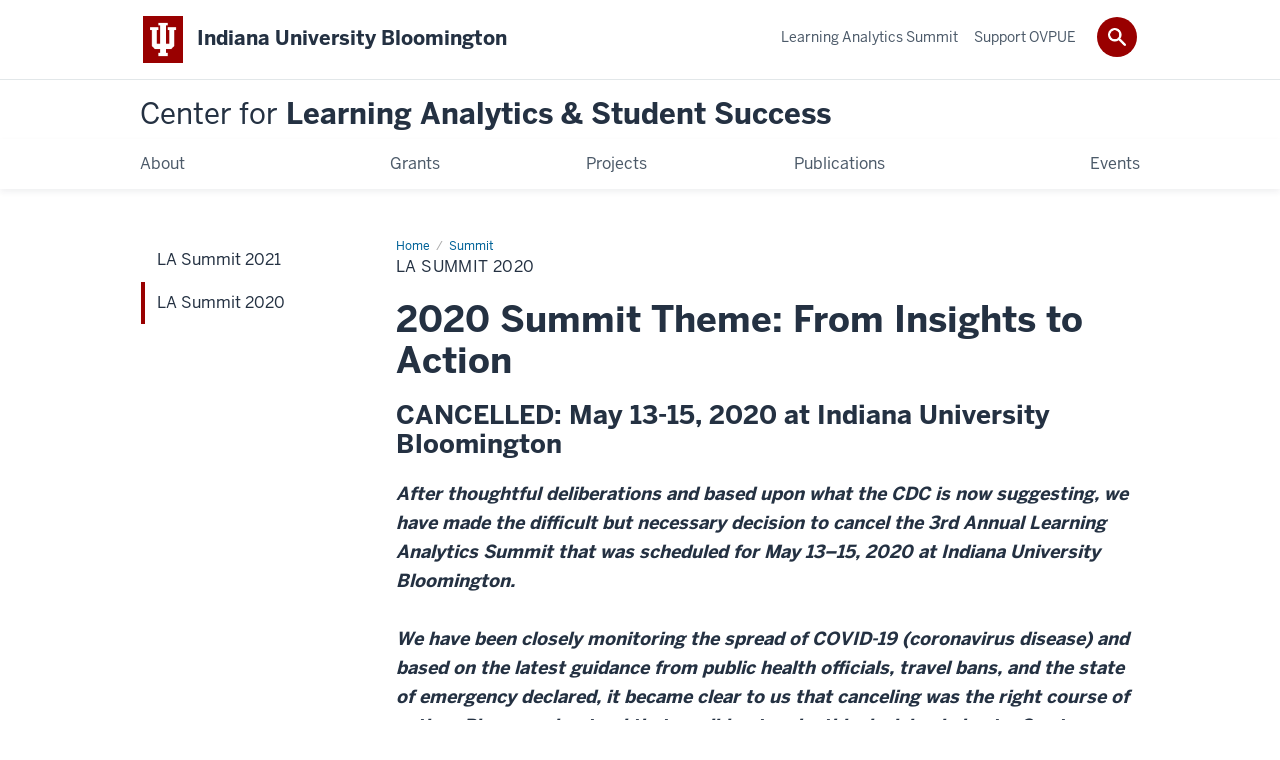

--- FILE ---
content_type: text/html; charset=UTF-8
request_url: https://class.indiana.edu/lasummit-main/lasummit-2020/index.html
body_size: 5467
content:
<!DOCTYPE HTML><html class="no-js ie9" itemscope="itemscope" itemtype="http://schema.org/Webpage" lang="en-US"><head prefix="og: http://ogp.me/ns# profile: http://ogp.me/ns/profile# article: http://ogp.me/ns/article#"><meta charset="utf-8"/><meta content="width=device-width, initial-scale=1.0" name="viewport"/><title>LA Summit 2020: Summit: Center for Learning Analytics &amp; Student Success: Indiana University Bloomington</title><meta content="aaed2950814f4e10614a70dedb663c50" name="id"/><meta content="Homepage for the Learning Analytics Summit" name="description"/><meta content="IE=edge" http-equiv="X-UA-Compatible"/><link href="https://assets.iu.edu/favicon.ico" rel="shortcut icon" type="image/x-icon"/><!-- Canonical URL --><link href="https://class.indiana.edu//lasummit-main/lasummit-2020/index.html" itemprop="url" rel="canonical"/><meta content="LA Summit 2020" property="og:title"/><meta content="Homepage for the Learning Analytics Summit" property="og:description"/><meta content="https://class.indiana.edu//lasummit-main/lasummit-2020/index.html" property="og:url"/><meta content="Center for Learning Analytics &amp; Student Success" property="og:site_name"/><meta content="en_US" property="og:locale"/><meta content="website" property="og:type"/><meta content="LA Summit 2020" name="twitter:title"/><meta content="Homepage for the Learning Analytics Summit" name="twitter:description"/><meta content="summary_large_image" name="twitter:card"/><meta content="LA Summit 2020" itemprop="name"/><meta content="Homepage for the Learning Analytics Summit" itemprop="description"/>
                        	
		    
                        
            
                                        <!--Adapted for Site Kube--><link as="font" crossorigin="" href="https://fonts.iu.edu/fonts/benton-sans-regular.woff" rel="preload" type="font/woff2"/>
<link as="font" crossorigin="" href="https://fonts.iu.edu/fonts/benton-sans-bold.woff" rel="preload" type="font/woff2"/>
<link rel="preconnect" href="https://fonts.iu.edu" crossorigin=""/>
<link rel="dns-prefetch" href="https://fonts.iu.edu"/>
<link rel="stylesheet" type="text/css" href="//fonts.iu.edu/style.css?family=BentonSans:regular,bold|BentonSansCond:regular,bold|GeorgiaPro:regular|BentonSansLight:regular"/>
<link rel="stylesheet" href="//assets.iu.edu/web/fonts/icon-font.css?2024-03-07" media="screen"/>
<link rel="stylesheet" href="//assets.iu.edu/web/3.3.x/css/iu-framework.min.css?2024-09-05"/>
<link rel="stylesheet" href="//assets.iu.edu/brand/3.3.x/brand.min.css?2023-07-13"/>
<link rel="stylesheet" href="//assets.iu.edu/search/3.3.x/search.min.css?2022-06-02"/>
<script src="//assets.iu.edu/web/1.5/libs/modernizr.min.js"></script><!--END: Adapted for Site Kube-->
<link href="/_assets/css/site.css?v=2023-06-05" rel="stylesheet" type="text/css" />
<link href="/_assets/css/ovpue.css?v=2022-06-15" rel="stylesheet" type="text/css" />
    
                            
        <script src="https://assets.iu.edu/web/1.5/libs/modernizr.min.js"></script>	
    	
            <script>	
                window.dataLayer = window.dataLayer || []; 	
                	
                	
                document.addEventListener('readystatechange', function() {	
                    if (document.readyState === 'interactive') {	
                        let pageMetaDataReported	
          	
                        for (var obj of window.dataLayer) {	
                            if (Object.values(obj).includes('pageMetaData')) {	
                                pageMetaDataReported = true	
                            }	
                        }	
                    	
                        if (!pageMetaDataReported) {	
                            window.dataLayer.push({	
                                'event': 'iu_pageMetaData',	
                                'campus_name': 'IU Bloomington',	
                                'site_name': 'Center for Learning Analytics & Student Success'	
                            })	
                        }	
                    }	
                })	
            </script>	
            <script>    	
                            	
                document.addEventListener('click', function handleNavigationClicks(event) {	
                     var clickOnMobileNav =  event.target.closest('.mobile.off-canvas-list > ul > li > a') 	
                    var clickOnMobileNavMenu = event.target.closest('.mobile.off-canvas-list > ul > li.has-children > ul > li > a')	
                    var clickOnMainNav = event.target.closest('nav.main > ul > li > a')	
                    var clickOnMenu = event.target.closest('nav.main .children > li > a')	
      	
                    if (!clickOnMainNav && !clickOnMenu && !clickOnMobileNavMenu && !clickOnMobileNav) {	
                        return	
                    }	
      	
                    if (clickOnMainNav) {    	
                        window.dataLayer.push({	
                          'event': 'iu_click_header_nav',	
                          'element_text': clickOnMainNav.innerText.trim()	
                        })	
                    } else if (clickOnMobileNav) {	
                        window.dataLayer.push({	
                          'event': 'iu_click_header_nav',	
                          'element_text': clickOnMobileNav.innerText.trim()	
                        })	
                    } else if (clickOnMenu) {	
                        window.dataLayer.push({	
                          'event': 'iu_click_header_menu',	
                          'element_text': clickOnMenu.innerText.trim()	
                        })	
                    } else if (clickOnMobileNavMenu) {	
                        window.dataLayer.push({	
                          'event': 'iu_click_header_menu',	
                          'element_text': clickOnMobileNavMenu.innerText.trim()	
                        })	
                    }	
                })	
            </script>	
            	
                        
            
                                        <!-- Google Analytics -->
<script type="text/javascript">// 
<![CDATA[
(function(w,d,s,l,i){w[l]=w[l]||[];w[l].push({'gtm.start':
new Date().getTime(),event:'gtm.js'});var f=d.getElementsByTagName(s)[0],
j=d.createElement(s),dl=l!='dataLayer'?'&l='+l:'';j.async=true;j.src=
'//www.googletagmanager.com/gtm.js?id='+i+dl;f.parentNode.insertBefore(j,f);
})(window,document,'script','dataLayer','GTM-WJFT899');
// ]]>
</script>    
                            
        </head><body class="mahogany no-banner has-page-title landmarks">
                        	
		    
                        
            
                                        <!-- Tag Manager -->
<noscript><iframe src="https://www.googletagmanager.com/ns.html?id=GTM-WJFT899"
height="0" width="0" style="display:none;visibility:hidden"></iframe></noscript>    
                            
        <header id="header">
                        	
		    
                        
            
                                        <div id="skipnav">
<ul>
<li><a href="#content">Skip to Content</a></li>
<li><a href="#nav-main">Skip to Main Navigation</a></li>
<li><a href="#search">Skip to Search</a></li>
</ul>
<hr /></div>    
                            
        
            
            
                                <div class="iub" id="branding-bar" itemscope="itemscope" itemtype="http://schema.org/CollegeOrUniversity">
    <div class="row pad">
			<img alt="" src="//assets.iu.edu/brand/3.x/trident-large.png"/>
			<p id="iu-campus">
				<a href="https://www.indiana.edu" title="Indiana University Bloomington">
					<span class="show-on-desktop" id="campus-name" itemprop="name">Indiana University Bloomington</span>
					<span class="show-on-tablet" itemprop="name">Indiana University Bloomington</span>
					<span class="show-on-mobile" itemprop="name">IU Bloomington</span>
				</a>
			</p>
	</div>
</div>    
                       
        
            
            
                                <system-region name="DEFAULT">
    
    
    <div id="toggles">
    <div class="row pad">
        <a aria-controls="search" aria-expanded="false" class="button search-toggle" href="../search"><img alt="Open Search" src="//assets.iu.edu/search/3.x/search.png"/></a>
    </div>
</div>

<div aria-hidden="true" class="search-box" id="search" role="search"></div>
</system-region>    
                       
        
                                
          
    
                    
        
    
        <div id="offCanvas" class="hide-for-large" role="navigation" aria-label="Mobile">
<button class="menu-toggle button hide-for-large" data-toggle="iu-menu">Menu</button><div id="iu-menu" class="off-canvas position-right off-canvas-items" data-off-canvas="" data-position="right">
<div class="mobile off-canvas-list" itemscope="itemscope" itemtype="http://schema.org/SiteNavigationElement"><ul>
<li class="has-children">
<a href="https://class.indiana.edu/about/index.html" itemprop="url"><span itemprop="name">About</span></a><ul class="children">
<li><a href="https://class.indiana.edu/about/contact.html" itemprop="url"><span itemprop="name">Contact</span></a></li>
<li><a href="https://class.indiana.edu/about/news/index.html" itemprop="url"><span itemprop="name">News</span></a></li>
<li><a href="https://class.indiana.edu/about/subscribe/index.html" itemprop="url"><span itemprop="name">Subscribe to our Email Updates</span></a></li>
</ul>
</li>
<li class="has-children">
<a href="https://class.indiana.edu/grants-fellowships/index.html" itemprop="url"><span itemprop="name">Grants</span></a><ul class="children"><li><a href="https://class.indiana.edu/grants-fellowships/learning-analytics-fellows-program.html" itemprop="url"><span itemprop="name">Learning Analytics Fellows Program</span></a></li></ul>
</li>
<li><a href="https://class.indiana.edu/projects/index.html" itemprop="url"><span itemprop="name">Projects</span></a></li>
<li class="has-children">
<a href="https://class.indiana.edu/publications/index.html" itemprop="url"><span itemprop="name">Publications</span></a><ul class="children">
<li><a href="https://class.indiana.edu/publications/ladirectory.html" itemprop="url"><span itemprop="name">LA Directory</span></a></li>
<li><a href="https://class.indiana.edu/publications/publications_by_la.html" itemprop="url"><span itemprop="name">LA Fellows</span></a></li>
</ul>
</li>
<li class="has-children">
<a href="https://class.indiana.edu/events/index.html" itemprop="url"><span itemprop="name">Events</span></a><ul class="children">
<li class="has-children">
<a href="https://class.indiana.edu/events/la_coll/index.html" itemprop="url"><span itemprop="name">Learning Analytics Colloquium 2021</span></a><ul class="children"><li><a href="https://class.indiana.edu/events/la_coll/la-colloquium-2020.html" itemprop="url"><span itemprop="name">LA Colloquium 2020</span></a></li></ul>
</li>
<li><a href="https://lasummit.indiana.edu" itemprop="url"><span itemprop="name">Learning Analytics Summit</span></a></li>
</ul>
</li>
</ul></div>
<div class="mobile off-canvas-list" itemscope="itemscope" itemtype="http://schema.org/SiteNavigationElement"><ul>
<li><a href="https://lasummit.indiana.edu" itemprop="url"><span itemprop="name">Learning Analytics Summit</span></a></li>
<li><a href="https://ovpue.indiana.edu/support-ovpue/index.html?utm_source=class-website&amp;utm_medium=headband&amp;utm_campaign=2020-giving" itemprop="url"><span itemprop="name">Support OVPUE</span></a></li>
</ul></div>
</div>
</div>
    
                    
        
        
                                <div class="site-header" itemscope="itemscope" itemtype="http://schema.org/CollegeOrUniversity">
        <div class="row pad">
                
                            
                    <h2><a itemprop="department" class="title" href="/index.html"><span>Center for</span> Learning Analytics &amp; Student Success</a></h2>                
                        
        </div>
    </div>    
                    
    
                                
          
    
                    
        
    
        <nav aria-label="Main" id="nav-main" role="navigation" itemscope="itemscope" itemtype="http://schema.org/SiteNavigationElement" class="main show-for-large dropdown"><ul class="row pad"><li class="show-on-sticky home"><a href="/" aria-label="Home">Home</a></li><li class="first"><a href="https://class.indiana.edu/about/index.html" itemprop="url"><span itemprop="name">About</span></a><ul class="children"><li><a href="https://class.indiana.edu/about/contact.html" itemprop="url"><span itemprop="name">Contact</span></a></li><li><a href="https://class.indiana.edu/about/news/index.html" itemprop="url"><span itemprop="name">News</span></a></li><li><a href="https://class.indiana.edu/about/subscribe/index.html" itemprop="url"><span itemprop="name">Subscribe to our Email Updates</span></a></li></ul></li><li><a href="https://class.indiana.edu/grants-fellowships/index.html" itemprop="url"><span itemprop="name">Grants</span></a><ul class="children"><li><a href="https://class.indiana.edu/grants-fellowships/learning-analytics-fellows-program.html" itemprop="url"><span itemprop="name">Learning Analytics Fellows Program</span></a></li></ul></li><li><a href="https://class.indiana.edu/projects/index.html" itemprop="url"><span itemprop="name">Projects</span></a></li><li><a href="https://class.indiana.edu/publications/index.html" itemprop="url"><span itemprop="name">Publications</span></a><ul class="children"><li><a href="https://class.indiana.edu/publications/ladirectory.html" itemprop="url"><span itemprop="name">LA Directory</span></a></li><li><a href="https://class.indiana.edu/publications/publications_by_la.html" itemprop="url"><span itemprop="name">LA Fellows</span></a></li></ul></li><li class="last"><a href="https://class.indiana.edu/events/index.html" itemprop="url"><span itemprop="name">Events</span></a><ul class="children"><li><a href="https://class.indiana.edu/events/la_coll/index.html" itemprop="url"><span itemprop="name">Learning Analytics Colloquium 2021</span></a></li><li><a href="https://lasummit.indiana.edu" itemprop="url"><span itemprop="name">Learning Analytics Summit</span></a></li></ul></li><li class="show-on-sticky search search-img"><a class="search-toggle" href="/search/"><img src="https://assets.iu.edu/web/3.x/css/img/search.png" alt="Search"/></a></li></ul></nav><div class="nav-secondary show-for-large" role="navigation" aria-label="Secondary"><div class="row pad"><ul class="inline separators" itemscope="itemscope" itemtype="http://schema.org/SiteNavigationElement"><li class="first"><a href="https://lasummit.indiana.edu" itemprop="url"><span itemprop="name">Learning Analytics Summit</span></a></li><li class="last"><a href="https://ovpue.indiana.edu/support-ovpue/index.html?utm_source=class-website&amp;utm_medium=headband&amp;utm_campaign=2020-giving" itemprop="url"><span itemprop="name">Support OVPUE</span></a></li></ul></div></div>
    
                    </header><main><div class="content-top"><div class="section breadcrumbs"><div class="row"><div class="layout"><ul itemscope="itemscope" itemtype="http://schema.org/BreadcrumbList"><li itemprop="itemListElement" itemscope="itemscope" itemtype="http://schema.org/ListItem"><a href="../../index.html" itemprop="item"><span itemprop="name">Home</span></a><meta content="1" itemprop="position"/></li><li itemprop="itemListElement" itemscope="itemscope" itemtype="http://schema.org/ListItem"><a href="../index.html" itemprop="item"><span itemprop="name">Summit</span></a><meta content="2" itemprop="position"/></li><li class="current" itemprop="itemListElement" itemscope="itemscope" itemtype="http://schema.org/ListItem"><span itemprop="name">LA Summit 2020</span><meta content="3" itemprop="position"/></li></ul></div></div></div><div class="section page-title bg-none"><div class="row"><div class="layout"><h1>LA Summit 2020</h1></div></div></div></div><div id="main-content"><div class="bg-none section" id="content"><div class="row"><div class="layout"><h2 class="section-title">2020 Summit Theme: From Insights to Action</h2><div class="text"><h3>CANCELLED: May 13-15, 2020 at Indiana University Bloomington</h3><p><em><strong>After thoughtful deliberations and based upon what the CDC is now suggesting, we have made the difficult but necessary decision to cancel the 3rd Annual Learning Analytics Summit that was scheduled for May 13&#8211;15, 2020 at Indiana University Bloomington.</strong></em><br/><br/><em><strong>We have been closely monitoring the spread of COVID-19 (coronavirus disease) and based on the latest guidance from public health officials, travel bans, and the state of emergency declared, it became clear to us that canceling was the right course of action.</strong></em><em><strong>&#160;Please understand that we did not make this decision in haste. Our top priority is your health and safety.</strong></em><br/><em></em></p><p><em><strong>We hope to see you at a future LA Summit!</strong></em></p><p><span>The Learning Analytics Summit fosters a multi-institutional learning community that will advance the research and application of big data and learning analytics to further student success at the course, program, and institutional level.</span><br/><br/><span>This three-day summit will encourage faculty &#8212;and the administrators who support them&#8212;to engage with learning analytics in new and innovative ways. Faculty will be empowered to engage in research that increases student success through attending working groups, discussing the uses of big data, continuing discussions on the ethics of and advancing the future of learning analytics, with the opportunity to showcase their contributions to the field.</span></p><p>&#160;</p></div></div><!-- /.layout --></div></div><div class="bg-gray section"><div class="row"><div class="layout"><div class="text text-center cta"><h2>See what's on the agenda.</h2>
                
                    
                                            
                                                                
                                                    </div></div><!-- /.layout --></div></div><div class="bg-crimson bg-dark section"><div class="row"><div class="layout"><div class="text text-center cta"><h2>Learning Analytics Summit Registration</h2><a class="button" href="https://indianauniv.ungerboeck.com/prod/emc00/register.aspx?OrgCode=10&amp;EvtID=9502&amp;AppCode=REG&amp;CC=119102131893">Register Here</a></div></div><!-- /.layout --></div></div><div class="bg-gray section"><div class="row"><div class="layout"><div class="text"><h2>For questions about the summit</h2><p>Contact George Rehrey, Director of the Center for Learning Analytics and Student Success, at <a href="mailto:classiub@indiana.edu">classiub@indiana.edu</a> or (812) 856-4231.</p></div></div><!-- /.layout --></div></div></div>
                                
          
    
                    
        
    
        <div class="section-nav show-for-large" id="section-nav"><div class="row"><nav itemscope="itemscope" itemtype="http://schema.org/SiteNavigationElement" aria-label="Section" data-parent-url="/lasummit-main/index"><ul><li class=""><a href="https://class.indiana.edu/lasummit-main/lasummit-2021/index.html" itemprop="url" class=""><span itemprop="name">LA Summit 2021</span></a></li><li class="current-trail current-parent"><a href="https://class.indiana.edu/lasummit-main/lasummit-2020/index.html" itemprop="url" class="current-trail current"><span itemprop="name">LA Summit 2020</span></a></li></ul></nav></div></div>
    
                    </main>
        
        
                                <system-region name="DEFAULT">

























































        
        
        
        
        
        
    
        
        
                        

    
        
        
    
        
                    
</system-region>    
                    
            
            
            
                    <system-data-structure><content><section aria-label="Department Contact Information" class="section belt container widget" id="prefooter" role="complementary">
<div class="row pad">
<div class="two-thirds invert border">
<div id="prefooter-title"><span class="footer-title"> <a href="#">Center for Learning Analytics &amp; Student Success</a> </span> <span class="footer-external"> <a alt="OVPUE website" href="https://ovpue.indiana.edu/index.html">Office of the Vice Provost for Undergraduate Education</a> </span></div>
<div id="contact-info">George Rehrey: <a class="external" href="tel:+18128564231">(812) 856-4231</a> <span class="divider">|</span> <a class="email" href="mailto:classiub@indiana.edu" rel="nofollow">classiub@indiana.edu</a></div>
<div id="prefooter-social"></div>
</div>
</div>
</section></content></system-data-structure>    
            
        
            
            
                                <footer id="footer" itemscope="itemscope" itemtype="http://schema.org/CollegeOrUniversity" role="contentinfo">
	<div class="row pad">
		<p class="signature">
			<a class="signature-link signature-img" href="https://www.iu.edu/index.html">
				<img alt="Indiana University" src="//assets.iu.edu/brand/3.3.x/iu-sig-formal.svg"/>
			</a>
		</p>
		<p class="copyright">
			<span class="line-break">
				<a href="https://accessibility.iu.edu/assistance" id="accessibility-link" title="Having trouble accessing this web page co ntent? Please visit this page for assistance.">Accessibility</a> | 
				<a href="https://www.iu.edu/college-scorecard.html" id="college-scorecard-link">College Scorecard</a> | 
				<a href="https://www.iu.edu/open-to-all.html" id="open-to-all-link">Open to All</a> | 
				<a href="../privacy" id="privacy-policy-link">Privacy Notice</a>
			</span>
			<span class="hide-on-mobile"> | </span>
			<a href="https://www.iu.edu/copyright/index.html">Copyright</a> © 2026 
			
			<span class="line-break-small">The Trustees of 
				
				<a href="https://www.iu.edu/" itemprop="url">
					<span itemprop="name">Indiana University</span>
				</a>
			</span>
		</p>
	</div>
</footer>    
                       
        
                        	
		    
                        
            
                                        <!-- Include Javascript -->
<script crossorigin="anonymous" integrity="sha256-9/aliU8dGd2tb6OSsuzixeV4y/faTqgFtohetphbbj0=" src="https://code.jquery.com/jquery-3.5.1.min.js"></script>
<script src="https://assets.iu.edu/web/3.3.x/js/iu-framework.min.js"></script>
<script src="https://assets.iu.edu/search/3.3.x/search.min.js"></script>
<script src="/_assets/js/site.js"></script>
<script async="" src="https://siteimproveanalytics.com/js/siteanalyze_11378.js"></script>    
                            
        
    
    
    </body></html>